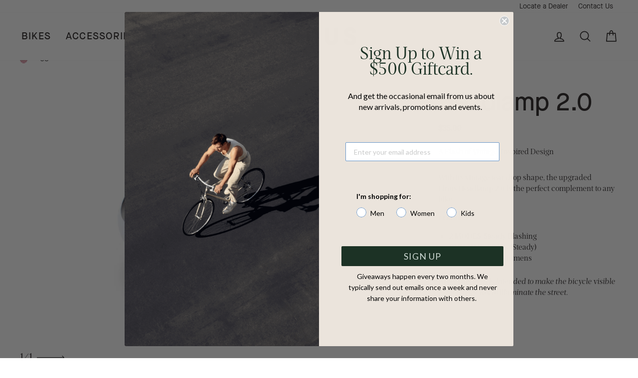

--- FILE ---
content_type: text/css
request_url: https://www.linusbike.com/cdn/shop/t/116/assets/custom.css?v=8240794338818683561764184161
body_size: 3013
content:
@tailwind components;@tailwind utilities;.product-subtitle{font-size:1rem}:is(.collections-grid-slider,.dealer-grid-slider,.product-grid-slider) .glide__bullet.glide__bullet--active{@apply tw-bg-black;}:is(.collections-grid-slider,.dealer-grid-slider,.product-grid-slider) .glide__bullet:hover,:is(.collections-grid-slider,.dealer-grid-slider,.product-grid-slider) .glide__bullet:focus{border:2px solid transparent;@apply tw-bg-gray-300;}:is(.collections-grid-slider,.dealer-grid-slider,.product-grid-slider) .collection-item--below .collection-image{@apply tw-bg-cover tw-bg-center;}@screen md{.promo-grid-slider {.glide__bullet.glide__bullet--active {@apply tw-bg-black;} .glide__bullet:hover,.glide__bullet:focus {border: 2px solid transparent; @apply tw-bg-gray-300;} .collection-item--below .collection-image {@apply tw-bg-cover tw-bg-center;}}}body.template-product .slick-arrow .icon{height:20px;width:12px}.product-item-custom:hover .product-item-custom-image{transform:scale(1.03);transition:all .8s ease}.trigger-minus,.collapsible-trigger-btn.is-open .trigger-plus{@apply tw-hidden;}.collapsible-trigger-btn.is-open .trigger-minus{@apply tw-block;}.return-link .icon{@apply tw-w-3;}@screen md{.return-link .icon {@apply tw-w-5;}}.template-product .product__photo-dots{@apply tw-hidden;@screen lg{@apply tw-block;}}.template-product .page-content--product .image-wrap,.template-product .page-content--product .product__photo-zoom{background:#f5f5f5}.template-product .product-block.product-block--header{margin-bottom:0}.template-product .product-subtitle{font-weight:400}.template-product .product-block .rte p{margin-bottom:15px}.template-product .product-block .rte p strong{font-weight:400;font-size:20px;font-family:Unna,serif}.template-product .product-block .rte ul{list-style:disc;padding-left:22px;margin-left:0}.template-product .product-block .rte ul li{position:relative;background-repeat:no-repeat;background-size:20px;background-position:left center}.template-product .product-block .rte h6{margin-top:20px;letter-spacing:1px;text-transform:none;margin-bottom:0}.template-product .product__price{font-size:calc(var(--typeBaseSize));font-weight:600}.template-product .triggerSizingScroll{display:none}.template-product .variant-input-wrap label:not(.color-swatch){border-radius:4px;box-shadow:none!important;border:.2px solid #fff;width:30px;text-align:center;line-height:1.5;padding:7px 0}.template-product .variant-input-wrap input[type=radio]:checked+label:not(.color-swatch){box-shadow:none!important;border:.2px solid #000000}.template-product .variant-input-wrap .triggerSizingScroll{display:inline-block;margin:0;vertical-align:top;padding-top:18px;text-transform:none;letter-spacing:normal;font-size:12px}.template-product .text-images .grid__item h3{font-weight:400;font-size:20px!important;font-family:Unna,serif!important;letter-spacing:normal}.template-product .add-to-cart{max-width:65%;letter-spacing:normal;font-size:16px}.template-product .product-block--buy{margin-bottom:8px}.template-product .collapsibles-wrapper--border-bottom{border-bottom:0}.template-product .collapsibles-wrapper--border-bottom .collapsible-trigger{border:0;padding:0;text-align:left;display:inline-block;width:auto;border-bottom:1px solid;text-transform:none;letter-spacing:normal;font-size:20px;font-family:Unna,serif}.template-product .collapsible-trigger-btn--borders+.collapsible-content .collapsible-content__inner{padding-top:10px!important;border:0;padding-left:0!important}.template-product .collapsible-trigger-btn--borders .collapsible-trigger__icon,.template-product .product__thumbs[data-position=below] .product__thumb-arrow,.template-product .product-images .social-sharing,.template-product .product__thumbs--scroller{display:none!important}.template-product .variant-input{margin-right:10px}.counter-thumbs span{font-size:20px;font-family:Unna,serif}.counter-thumbs img{max-width:55px;margin:0;display:inline-block}.template-product .counter-thumbs .product__thumb-arrow--custom.product__thumb-arrow--next{display:inline-block!important;position:unset;width:55px;margin-left:8px}.template-product .section-header__title{font-family:Unna,serif!important;font-weight:400;font-size:30px;font-style:italic;letter-spacing:normal;text-align:left}.template-product .grid-product__title{text-align:left;display:flex;flex-direction:row;justify-content:flex-start;gap:2rem}.template-product .grid-product__title span:first-child{font-family:Unna;font-style:normal;font-weight:700;font-size:21px}.template-product .grid-product__title span.price{padding-left:5px;flex-shrink:0}.arrow-long{display:none}.template-product .arrow-long{display:inline-block}.template-product .product-grid-slider--custom .grid__item{padding-left:0}.template-product .in-details-slider{position:relative}.template-product .in-details-slider h3{font-family:Unna!important;font-style:normal;font-weight:700;font-size:21px;margin-top:20px;margin-bottom:0}@media only screen and (min-width: 769px){.template-product .text-images .grid{display:flex}.template-product .text-images .medium-up--one-half{width:25%}.template-product .page-width--custom{padding-right:0}.lifestyle-section,.dealer-section{margin:75px auto}.sizing-header{display:none}.template-product .recently-slider .grid-product__content{padding:0 50px 0 30px}}@media only screen and (max-width: 768px){.lifestyle-section,.dealer-section{margin:40px auto}.sizing-header{display:block}.template-product .product-single__meta{position:relative}.template-product .product-single__title{text-align:left}.template-product .product__price-savings{display:none}.template-product .product-subtitle{text-align:left;letter-spacing:normal;margin-bottom:20px}.template-product .product-block{text-align:left}.template-product .add-to-cart{max-width:100%}.template-product .collapsibles-wrapper--border-bottom .collapsible-trigger{font-size:16px}.recently-viewed .grid-overflow-wrapper .grid__item{width:75vw;flex:0 0 75vw}.template-product .product__main-photos{margin-bottom:10px;margin-top:10px}.template-product .product-collection-custom .glide__bullets,.template-product .product-collection-custom .glide__arrows,.template-product .product__main-photos .flickity-page-dots{display:none}.template-product .grid--product-images--partial .flickity-slider .product-main-slide{width:100%;margin-right:0}.template-product .glide__arrow--left{left:0}.template-product .glide__arrow--right{right:0}.template-product .text-images .page-width{position:relative}.template-product .text-images .rte-setting{max-width:90%;margin:auto}.template-product .product-single__title{margin-bottom:20px;font-size:29px}.template-collection .hero__title,.template-collection .section-header__title,.template-page .section-header__title{font-size:29px}.template-product .text-images .grid__item h3,.template-product .grid-product__title span:first-child,.template-collection .grid-product__title{font-size:12px!important}.template-product .in-details-slider h3.tw-text-black{font-size:18px}.template-product .product__price,.template-product .product-subtitle,.template-product .product-block .rte p,.template-product .product-block .rte ul,.template-product .variant-input-wrap label:not(.color-swatch),.template-product .text-images .grid__item p,.template-product .in-details-slider .tw-text-black,.template-collection .shg-rich-text p{font-size:14px}.template-product .in-details-slider .glide__arrow{top:35%}.template-product .recently-slider .grid-product__content{padding:0 20px 0 50px}.template-product .product-collection-custom .grid{margin-left:0}.template-product .product-collection-custom .glide__arrows{display:block}.template-product .featured-products-custom{margin-bottom:0}.template-product .featured-products-custom .glide__arrow--left{padding-left:0}.template-product .featured-products-custom .glide__arrow--right{padding-right:0}}.product-cart-float--info{display:flex;justify-content:space-between;gap:20px;border-top:1px solid #eaeaea;border-bottom:1px solid #eaeaea;padding:0 10px}.product-cart-float--info p{margin:0;padding:10px 0}.product-cart-float--info p:last-child{flex-shrink:0}.template-product .product-cart-float--option .product-cart-float--variant-input-wrap label{margin:0}.template-product .product-cart-float--option .product-cart-float--variant-input-wrap>*{margin:0;padding:7px 5px}.product-cart-float--form-content{display:flex;align-items:flex-end;justify-content:space-between}.product-cart-float--form{width:40%}.product-cart-float--option{width:30%}.product-cart-float--option .product-cart-float--variant-input-wrap{width:max-content;bottom:50px;position:absolute;display:none;background:#fff;left:0;margin:0;padding:10px;text-align:left;box-shadow:0 -3px 5px #2a2a2a26}.product-cart-float--option.active .product-cart-float--variant-input-wrap{display:block}.product-cart-float--option.active .product-cart-float--variant-input-wrap[name=Color]{display:grid;grid-template-columns:repeat(var(--variant-columns),1fr)}.product-cart-float--variant-wrapper{position:relative;display:flex;align-items:center;height:50px}.product-cart-float--variant-wrapper:after{display:inline-block;content:"";position:absolute;bottom:18px;right:0;width:10px;height:10px;background:url(/cdn/shop/t/65/assets/chevron-left.png) transparent no-repeat;background-size:contain;transform:rotate(90deg);transition:transform .1s;margin-right:7px}.product-cart-float--option.active .product-cart-float--variant-wrapper:after{transform:rotate(270deg);bottom:22px}.product-cart-float--option>.product-cart-float--variant-wrapper>label{margin:0;padding:10px;white-space:nowrap;overflow:hidden;position:relative}.product-cart-float--option>.product-cart-float--variant-wrapper>label:after{content:"";content:none;display:inline-block;position:relative;top:0;width:10px;height:10px;background:url(/cdn/shop/t/65/assets/chevron-left.png) transparent no-repeat;background-size:contain;transform:rotate(270deg);transition:all .1s}.product-cart-float--option.active>.product-cart-float--variant-wrapper>label:after{transform:rotate(90deg);top:3px}.product-cart-float--variant-wrapper>label>span{margin-left:9px}.product-floating-cart{position:relative;width:100%;margin-bottom:20px;transition:bottom .3s ease}.product-floating-cart.floating{position:fixed;bottom:0;left:0;margin-bottom:0;z-index:2147483003;background:#fff}.product-floating-cart:not(.floating) .product-cart-float--info{display:none}.product-cart-float--form .btn{border-radius:0}.product-cart-float--trigger,.product-cart-float--trigger.disabled span{position:relative}.product-cart-float--trigger{display:none;padding:0!important}.product-cart-float--trigger.active{display:block}.product-cart-float--option.active .product-cart-float--trigger{padding:7px 5px!important;display:flex;align-items:center;gap:10px}.product-cart-float--option.active .product-cart-float--trigger.active{background:#f5f5f5}.product-cart-float--trigger .color-swatch{margin-bottom:0}.product-cart-float--trigger.disabled span:after{position:absolute;content:"";left:50%;top:0;bottom:0;border-left:1px solid;border-color:#231f20;border-color:var(--colorBorder);transform:rotate(45deg)}.product-cart-float--variant-wrapper>label .product-cart-float--swatch{display:none}.product-cart-float--trigger.active .color-swatch{border:1px solid #000}@media screen and (min-width: 769px){.product-floating-cart{display:none}}.jdgm-carousel-item__reviewer-name:after{content:" - VERIFIED"}.jdgm-prev-badge{cursor:pointer}@media screen and (max-width: 768px){.template-product .product-single__title{padding-right:60px}}.product-button--container{display:flex;flex-wrap:wrap;align-items:center;gap:15px;padding:15px 0}.product-button--text{padding-left:5rem}@media screen and (max-width: 768px){.product-button--text{padding-left:0}}.custom--feature-row--right .feature-row__item-image{margin-right:0}.custom--feature-row--left .feature-row__item-image{margin-left:0}.custom--feature-row{margin:0}.grid-product__colors--switch>span{padding:15px 30px;background:#28241f14;border-radius:40px;display:inline-flex;gap:5px}.grid-product__colors--switch span a{display:inline-block;margin:0}.color-swatch-container{padding:5px;border:1px solid transparent;border-radius:100%;margin:0;line-height:.7}.color-swatch-container.active{border-color:#000}.product-color-name{margin-top:15px;font-family:MaisonNeueWEB-Book;line-height:16px;font-size:12px}@media only screen and (min-width: 769px){.custom--feature-row .feature-row__text--right{padding-left:60px}.custom--feature-row .feature-row__text--left{padding-right:60px}.overline-m{font-family:MaisonNeueWEB-Medium;font-size:14px!important;letter-spacing:.06em!important}}@media screen and (max-width: 768px){.overline-m{font-family:MaisonNeueWEB-Medium;font-size:12px!important;letter-spacing:.06em!important}}#product-cart-float--button{background-color:#1c3225}.template-product .add-to-cart{max-width:150px;padding:8px;border-radius:0}.template-product .collapsibles-wrapper--border-bottom{position:relative}.custom-collapsible-trigger{position:absolute;top:0;left:220px}.custom--collapsible-content{margin-top:1.25rem}@media screen and (max-width: 768px){.custom-collapsible-trigger{left:unset;right:0}}@media screen and (max-width: 425px){#judgeme_product_reviews .jdgm-histogram{overflow:hidden}#product-cart-float--button{padding-left:5px;padding-right:5px}}.variant-input-wrap label{padding:7px 12px}.collapsible-trigger__icon-plus{width:18px;height:18px;display:flex;justify-content:center;align-items:center;line-height:1;border-radius:50%;border:1px solid;font-size:16px;position:absolute;right:-30px;top:-2px}.collapsible-trigger__icon-plus:after{content:"+"}.collapsible-trigger.is-open .collapsible-trigger__icon-plus:after{content:"-"}.variant-input-wrap input[type=radio]:checked+label{box-shadow:0 0 0 1px #231f20!important;box-shadow:0 0 0 1px var(--colorTextBody)!important}.promotions__btn{background-color:#1c3225;border-radius:0;padding-left:30px;padding-right:30px}.variant-input-wrap input[type=radio]:not(:checked)+label:not(.color-swatch){border-color:#c1c1c1}.product-color--option{margin-bottom:1rem}.product-color--option .product-cart-float--option .product-cart-float--variant-input-wrap{display:flex!important;flex-wrap:wrap;position:relative;box-shadow:none;bottom:0;background:transparent;padding:10px 0}.product-color--option .product-cart-float--trigger{display:block}.product-color--option .product-cart-float--option{width:100%}.product-color--option .product-cart-float--variant-wrapper{height:auto}.product-color--option .product-cart-float--option .product-cart-float--variant-wrapper:after{content:none}.product-color--option .product-cart-float--option .product-cart-float--trigger{padding:0!important;margin-right:8px;margin-bottom:8px}.product-color--option .product-cart-float--trigger .color-swatch{margin:0}@media only screen and (min-width: 769px){.product-page--container>.medium-up--three-fifths{width:65%}.product-page--container>.medium-up--two-fifths{width:35%}.product-block--floating-cart .product-color--option{display:none}}@media only screen and (max-width: 768px){.product-block--header{position:relative}.template-product .medium-up--hide .product-block--price{position:absolute;bottom:5px;right:0;margin-bottom:0}}.product_banner--specs-trigger{letter-spacing:.06em;font-size:12px;text-transform:uppercase;line-height:15px;font-family:MaisonNeueWEB-Medium!important;position:relative;padding-right:30px}.product_banner--specs-trigger .plusSign{top:0}@media only screen and (max-width: 500px){#size-chart-image-meta{padding-left:10px;padding-right:10px}}.sizing-image{padding:40px 0}.sizing-image .page-width{display:flex;justify-content:space-between;align-items:flex-start}.sizing-image .left-part{width:35%}.sizing-image .right-part{width:60%}.sizing-image .specs{margin-top:30px}.sizing-image a{text-transform:uppercase;letter-spacing:.06em;color:#000;font-weight:500;border-bottom:1px solid;display:block;width:100%;text-align:left;padding-left:0;padding-bottom:10px;position:relative}.cssCircle{-webkit-border-radius:999px;-moz-border-radius:999px;border-radius:999px;behavior:url(PIE.htc);width:16px;height:16px;background:#00000008;border:1px solid #000;color:#000;text-align:center;-webkit-transition:background .2s linear;-moz-transition:background .2s linear;-ms-transition:background .2s linear;-o-transition:background .2s linear;transition:background .2s linear;transition:color .2s linear;display:block;padding:0 0 0 2px;font-size:14px}.plusSign{position:absolute;right:0;top:5px;line-height:15px}.specs-info{display:flex;flex-wrap:wrap}.uppercase{text-transform:uppercase}.transform-none{text-transform:none}.template-page-locate-a-dealer #shopify-section-footer-promotions{display:none}@media only screen and (max-width: 768px){.sizing-image .page-width{flex-direction:column-reverse}.sizing-image .left-part{width:100%;margin-bottom:40px}.sizing-image .specs{margin-top:10px}.sizing-image .right-part{width:100%}.fancybox-content{padding:30px}.specs-info div{width:100%;max-width:100%;flex:auto}}#s-f7937f71-8428-40e7-9a05-1227ffe31940.shg-box.shg-c{margin-left:0!important;margin-right:0!important;margin-top:0!important}#s-193ffe06-5cb2-425c-99e4-6a457afa5800.shg-btn{background-color:#1c3225!important;padding:11px 20px!important;line-height:15px!important;border-radius:0!important}.template-page .shg-box-content>.shg-box-vertical-align-wrapper:nth-child(6) #s-61cd5a11-d702-4b80-89d8-31333f820b69 .shg-rich-text p:nth-child(6){margin:0!important}.template-page .shg-box-content>.shg-box-vertical-align-wrapper:nth-child(6) #s-61cd5a11-d702-4b80-89d8-31333f820b69 .shg-rich-text p:nth-child(7){display:none!important}.template-page .shg-box-content>.shg-box-vertical-align-wrapper:nth-child(6) #s-61cd5a11-d702-4b80-89d8-31333f820b69 .shg-rich-text>div:nth-child(5) p{margin:0}#CartDrawer{z-index:2147483004}.product-single__form #BIS_trigger{margin:0!important;max-width:150px;padding:8px;border-radius:0}.product-price-mobile .product-block--price{display:flex;flex-direction:column}.template-product .variant-input-wrap input[type=radio]+label:not(.color-swatch){width:100%}
/*# sourceMappingURL=/cdn/shop/t/116/assets/custom.css.map?v=8240794338818683561764184161 */


--- FILE ---
content_type: text/css
request_url: https://www.linusbike.com/cdn/shop/t/116/assets/custom.min.css?v=62583183355164696451764183949
body_size: 1198
content:
.tw-aspect-w-1,.tw-aspect-w-16{position:relative;padding-bottom:calc(var(--tw-aspect-h)/var(--tw-aspect-w)*100%)}.tw-aspect-w-1>*,.tw-aspect-w-16>*{position:absolute;height:100%;width:100%;top:0;right:0;bottom:0;left:0}.tw-aspect-w-1{--tw-aspect-w:1}.tw-aspect-w-16{--tw-aspect-w:16}.tw-aspect-h-1{--tw-aspect-h:1}.tw-aspect-h-9{--tw-aspect-h:9}.tw-bg-transparent{background-color:transparent}.tw-bg-black{--tw-bg-opacity:1;background-color:rgba(0,0,0,var(--tw-bg-opacity))}.tw-bg-white{--tw-bg-opacity:1;background-color:rgba(255,255,255,var(--tw-bg-opacity))}.tw-bg-gray-300{--tw-bg-opacity:1;background-color:rgba(209,213,219,var(--tw-bg-opacity))}.tw-bg-gray_bg{--tw-bg-opacity:1;background-color:rgba(238,238,238,var(--tw-bg-opacity))}.tw-border-black{--tw-border-opacity:1;border-color:rgba(0,0,0,var(--tw-border-opacity))}.tw-border-solid{border-style:solid}.tw-border-0{border-width:0}.tw-border{border-width:1px}.tw-border-l-0{border-left-width:0}.tw-border-b{border-bottom-width:1px}.tw-cursor-pointer{cursor:pointer}.tw-block{display:block}.tw-inline-block{display:inline-block}.tw-flex{display:-webkit-box;display:-ms-flexbox;display:flex}.tw-inline-flex{display:-webkit-inline-box;display:-ms-inline-flexbox;display:inline-flex}.tw-grid{display:grid}.tw-hidden{display:none}.tw-flex-wrap{-ms-flex-wrap:wrap;flex-wrap:wrap}.tw-items-center{-webkit-box-align:center;-ms-flex-align:center;align-items:center}.tw-justify-center{-webkit-box-pack:center;-ms-flex-pack:center;justify-content:center}.tw-flex-1{-webkit-box-flex:1;-ms-flex:1 1 0%;flex:1 1 0%}.tw-font-bold{font-weight:700}.tw-h-5{height:1.25rem}.tw-h-10{height:2.5rem}.tw-h-20{height:5rem}.tw-h-auto{height:auto}.tw-text-xs{font-size:.75rem;line-height:1rem}.tw-text-sm{font-size:.875rem;line-height:1.25rem}.tw-text-base{font-size:1rem;line-height:1.5rem}.tw-text-3xl{font-size:1.875rem;line-height:2.25rem}.tw-text-2xs{font-size:.6rem}.tw-m-0{margin:0}.tw-my-4{margin-top:1rem;margin-bottom:1rem}.tw-my-8{margin-top:2rem;margin-bottom:2rem}.tw-mx-8{margin-left:2rem;margin-right:2rem}.tw-mx-10{margin-left:2.5rem;margin-right:2.5rem}.tw-mx-auto{margin-left:auto;margin-right:auto}.tw--mx-3{margin-left:-.75rem;margin-right:-.75rem}.tw-mt-0{margin-top:0}.tw-mt-4{margin-top:1rem}.tw-mr-4{margin-right:1rem}.tw-mb-4{margin-bottom:1rem}.tw-ml-4{margin-left:1rem}.tw-mt-5{margin-top:1.25rem}.tw-mt-8{margin-top:2rem}.tw-mb-8{margin-bottom:2rem}.tw-mt-10{margin-top:2.5rem}.tw-ml-12{margin-left:3rem}.tw--mb-4{margin-bottom:-1rem}.tw-max-w-1\/2{max-width:50%}.tw-object-cover{-o-object-fit:cover;object-fit:cover}.tw-object-center{-o-object-position:center;object-position:center}.tw-p-0{padding:0}.tw-p-4{padding:1rem}.tw-p-10{padding:2.5rem}.tw-py-0{padding-top:0;padding-bottom:0}.tw-px-1{padding-left:.25rem;padding-right:.25rem}.tw-py-2{padding-top:.5rem;padding-bottom:.5rem}.tw-px-3{padding-left:.75rem;padding-right:.75rem}.tw-px-4{padding-left:1rem;padding-right:1rem}.tw-py-10{padding-top:2.5rem;padding-bottom:2.5rem}.tw-px-12{padding-left:3rem;padding-right:3rem}.tw-py-0\.5{padding-top:.125rem;padding-bottom:.125rem}.tw-pt-0{padding-top:0}.tw-pb-4{padding-bottom:1rem}.tw-absolute{position:absolute}.tw-relative{position:relative}.tw-inset-x-0{right:0;left:0}.tw-right-1{right:.25rem}.tw-left-1{left:.25rem}.tw-right-3{right:.75rem}.tw--right-8{right:-2rem}.tw--left-8{left:-2rem}.tw--right-10{right:-2.5rem}.tw--left-12{left:-3rem}.tw--right-14{right:-3.5rem}.tw--left-14{left:-3.5rem}.tw--right-16{right:-4rem}.tw--left-16{left:-4rem}.tw-top-1\/2{top:50%}*,.tw-shadow-none{--tw-shadow:0 0 transparent}.tw-shadow-none{-webkit-box-shadow:var(--tw-ring-offset-shadow,0 0 transparent),var(--tw-ring-shadow,0 0 transparent),var(--tw-shadow);box-shadow:var(--tw-ring-offset-shadow,0 0 transparent),var(--tw-ring-shadow,0 0 transparent),var(--tw-shadow)}*{--tw-ring-inset:var(--tw-empty,/*!*/ /*!*/);--tw-ring-offset-width:0px;--tw-ring-offset-color:#fff;--tw-ring-color:rgba(59,130,246,0.5);--tw-ring-offset-shadow:0 0 transparent;--tw-ring-shadow:0 0 transparent}.tw-text-center{text-align:center}.tw-text-black{--tw-text-opacity:1;color:rgba(0,0,0,var(--tw-text-opacity))}.tw-text-white{--tw-text-opacity:1;color:rgba(255,255,255,var(--tw-text-opacity))}.tw-uppercase{text-transform:uppercase}.tw-underline{text-decoration:underline}.tw-tracking-normal{letter-spacing:0}.tw-tracking-wide{letter-spacing:.025em}.tw-tracking-widest{letter-spacing:.1em}.tw-w-5{width:1.25rem}.tw-w-20{width:5rem}.tw-w-auto{width:auto}.tw-w-1\/2{width:50%}.tw-w-full{width:100%}.tw-z-10{z-index:10}.tw-gap-10{gap:2.5rem}.tw-grid-cols-1{grid-template-columns:repeat(1,minmax(0,1fr))}.tw-transform{--tw-translate-x:0;--tw-translate-y:0;--tw-rotate:0;--tw-skew-x:0;--tw-skew-y:0;--tw-scale-x:1;--tw-scale-y:1;-webkit-transform:translateX(var(--tw-translate-x)) translateY(var(--tw-translate-y)) rotate(var(--tw-rotate)) skewX(var(--tw-skew-x)) skewY(var(--tw-skew-y)) scaleX(var(--tw-scale-x)) scaleY(var(--tw-scale-y));transform:translateX(var(--tw-translate-x)) translateY(var(--tw-translate-y)) rotate(var(--tw-rotate)) skewX(var(--tw-skew-x)) skewY(var(--tw-skew-y)) scaleX(var(--tw-scale-x)) scaleY(var(--tw-scale-y))}.tw--translate-y-1\/2{--tw-translate-y:-50%}@-webkit-keyframes tw-spin{to{-webkit-transform:rotate(1turn);transform:rotate(1turn)}}@keyframes tw-spin{to{-webkit-transform:rotate(1turn);transform:rotate(1turn)}}@-webkit-keyframes tw-ping{75%,to{-webkit-transform:scale(2);transform:scale(2);opacity:0}}@keyframes tw-ping{75%,to{-webkit-transform:scale(2);transform:scale(2);opacity:0}}@-webkit-keyframes tw-pulse{50%{opacity:.5}}@keyframes tw-pulse{50%{opacity:.5}}@-webkit-keyframes tw-bounce{0%,to{-webkit-transform:translateY(-25%);transform:translateY(-25%);-webkit-animation-timing-function:cubic-bezier(.8,0,1,1);animation-timing-function:cubic-bezier(.8,0,1,1)}50%{-webkit-transform:none;transform:none;-webkit-animation-timing-function:cubic-bezier(0,0,.2,1);animation-timing-function:cubic-bezier(0,0,.2,1)}}@keyframes tw-bounce{0%,to{-webkit-transform:translateY(-25%);transform:translateY(-25%);-webkit-animation-timing-function:cubic-bezier(.8,0,1,1);animation-timing-function:cubic-bezier(.8,0,1,1)}50%{-webkit-transform:none;transform:none;-webkit-animation-timing-function:cubic-bezier(0,0,.2,1);animation-timing-function:cubic-bezier(0,0,.2,1)}}.product-subtitle{font-size:1rem}.collections-grid-slider .glide__bullet.glide__bullet--active,.dealer-grid-slider .glide__bullet.glide__bullet--active,.product-grid-slider .glide__bullet.glide__bullet--active{--tw-bg-opacity:1;background-color:rgba(0,0,0,var(--tw-bg-opacity))}.collections-grid-slider .glide__bullet:focus,.collections-grid-slider .glide__bullet:hover,.dealer-grid-slider .glide__bullet:focus,.dealer-grid-slider .glide__bullet:hover,.product-grid-slider .glide__bullet:focus,.product-grid-slider .glide__bullet:hover{border:2px solid transparent;--tw-bg-opacity:1;background-color:rgba(209,213,219,var(--tw-bg-opacity))}.collections-grid-slider .collection-item--below .collection-image,.dealer-grid-slider .collection-item--below .collection-image,.product-grid-slider .collection-item--below .collection-image{background-position:50%;background-size:cover}@media (min-width:768px){.promo-grid-slider .glide__bullet.glide__bullet--active{--tw-bg-opacity:1;background-color:rgba(0,0,0,var(--tw-bg-opacity))}.promo-grid-slider .glide__bullet:focus,.promo-grid-slider .glide__bullet:hover{border:2px solid transparent;--tw-bg-opacity:1;background-color:rgba(209,213,219,var(--tw-bg-opacity))}.promo-grid-slider .collection-item--below .collection-image{background-position:50%;background-size:cover}}body.template-product .slick-arrow .icon{height:20px;width:12px}.product-item-custom:hover .product-item-custom-image{-webkit-transform:scale(1.03);transform:scale(1.03);-webkit-transition:all .8s ease;transition:all .8s ease}.trigger-minus{display:none}.collapsible-trigger-btn.is-open .trigger-plus{display:none}.collapsible-trigger-btn.is-open .trigger-minus{display:block}.return-link .icon{width:.75rem}@media (min-width:768px){.return-link .icon{width:1.25rem}}.template-product .product__photo-dots{display:none;}@media (min-width:1024px){.template-product .product__photo-dots{display:block}}@media (min-width:768px){.md\:tw-bg-gray-300{--tw-bg-opacity:1;background-color:rgba(209,213,219,var(--tw-bg-opacity))}.md\:tw-bg-cover{background-size:cover}.md\:tw-block{display:block}.md\:tw-inline-block{display:inline-block}.md\:tw-flex{display:-webkit-box;display:-ms-flexbox;display:flex}.md\:tw-hidden{display:none}.md\:tw-h-44{height:11rem}.md\:tw-text-xs{font-size:.75rem;line-height:1rem}.md\:tw-text-sm{font-size:.875rem;line-height:1.25rem}.md\:tw-text-lg{font-size:1.125rem;line-height:1.75rem}.md\:tw-mx-8{margin-left:2rem;margin-right:2rem}.md\:tw-mx-16{margin-left:4rem;margin-right:4rem}.md\:tw-mx-20{margin-left:5rem;margin-right:5rem}.md\:tw--mx-5{margin-left:-1.25rem;margin-right:-1.25rem}.md\:tw-mb-0{margin-bottom:0}.md\:tw-mt-8{margin-top:2rem}.md\:tw-mt-10{margin-top:2.5rem}.md\:tw-mb-16{margin-bottom:4rem}.md\:tw--ml-4{margin-left:-1rem}.md\:tw-p-8{padding:2rem}.md\:tw-py-1{padding-top:.25rem;padding-bottom:.25rem}.md\:tw-px-2{padding-left:.5rem;padding-right:.5rem}.md\:tw-px-5{padding-left:1.25rem;padding-right:1.25rem}.md\:tw-pb-8{padding-bottom:2rem}.md\:tw--bottom-4{bottom:-1rem}.md\:tw--right-16{right:-4rem}.md\:tw--left-16{left:-4rem}.md\:tw-shadow-none{--tw-shadow:0 0 transparent;-webkit-box-shadow:var(--tw-ring-offset-shadow,0 0 transparent),var(--tw-ring-shadow,0 0 transparent),var(--tw-shadow);box-shadow:var(--tw-ring-offset-shadow,0 0 transparent),var(--tw-ring-shadow,0 0 transparent),var(--tw-shadow)}.md\:tw-tracking-widest{letter-spacing:.1em}.md\:tw-w-44{width:11rem}.md\:tw-w-auto{width:auto}}@media (min-width:1024px){.lg\:tw-flex{display:-webkit-box;display:-ms-flexbox;display:flex}.lg\:tw-hidden{display:none}.lg\:tw-justify-start{-webkit-box-pack:start;-ms-flex-pack:start;justify-content:flex-start}.lg\:tw-mt-0{margin-top:0}.lg\:tw-px-20{padding-left:5rem;padding-right:5rem}.lg\:tw-py-24{padding-top:6rem;padding-bottom:6rem}.lg\:tw-w-auto{width:auto}.lg\:tw-w-1\/2{width:50%}}

--- FILE ---
content_type: text/javascript
request_url: https://www.linusbike.com/cdn/shop/t/116/assets/custom.js?v=83993071700655470081764183949
body_size: -456
content:
document.querySelector('.product__thumb-arrow--custom').addEventListener('click', function() {
  var index = parseInt(document.getElementById('index_now').innerHTML) + 1;
  var total = parseInt(document.getElementById('total_thumbs').innerHTML);

  if (index > total) {
    document.getElementById('index_now').innerHTML = 1;
  } else {
    document.getElementById('index_now').innerHTML = index;
  }
  
});

if(document.querySelector('.jdgm-prev-badge')) {
document.querySelector('.jdgm-prev-badge').addEventListener('click', function() {
  document.getElementById('shopify-section-template--14823694073898__1680802521089be579').scrollIntoView({ behavior: "smooth"});
});
}
